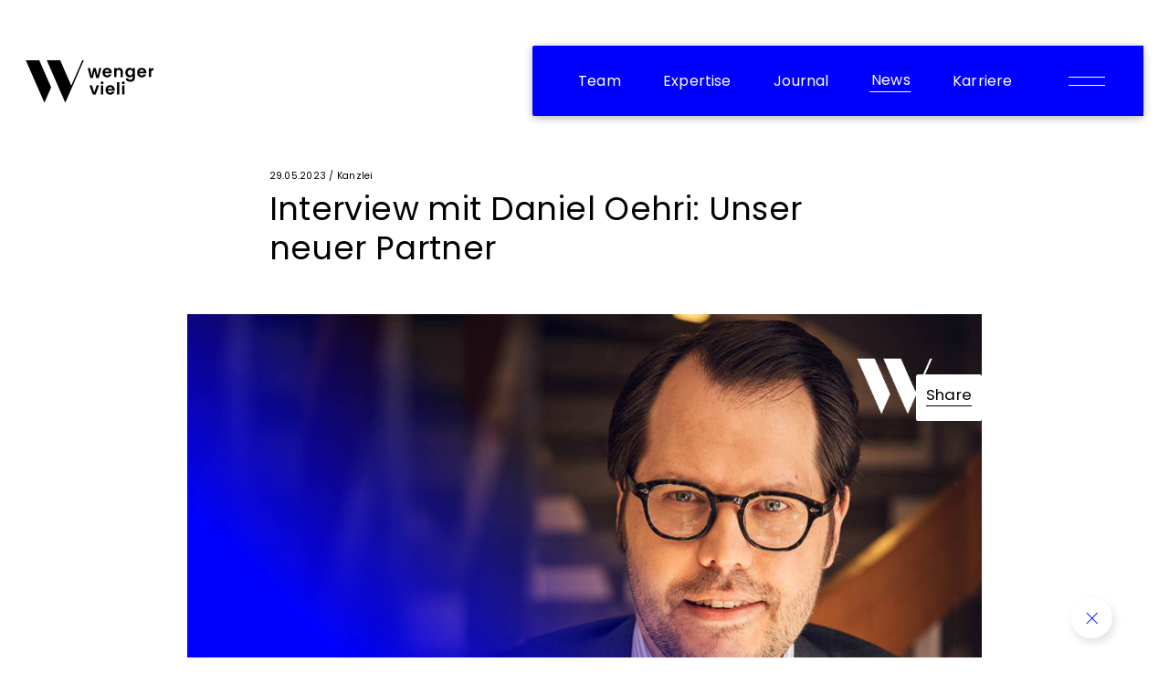

--- FILE ---
content_type: text/html; charset=utf-8
request_url: https://www.wengervieli.ch/de-ch/news/interview-mit-daniel-oehri-unser-neuer-partner
body_size: 11007
content:
<!DOCTYPE html>
<html  >
<head id="head"><title>
	Interview mit Daniel Oehri: Unser neuer Partner - Wenger Vieli
</title><meta name="description" content="Kanzlei für Wirtschafts- und Steuerrecht mit Büros in Zürich und Zug." /> 
<meta charset="UTF-8" /> 
<meta name="keywords" content="Interview mit Daniel Oehri: Unser neuer Partner,Anwalt, Rechtsanwalt, Anwälte, Rechtsanwälte, Wirtschaftsrecht, Zürich, Zug, Schweiz" /> 
<meta http-equiv="X-UA-Compatible" content="IE=edge">
<meta name="viewport" content="width=device-width, initial-scale=1.0">
<link rel="stylesheet" href="https://cdnjs.cloudflare.com/ajax/libs/flexslider/2.7.2/flexslider.min.css" integrity="sha512-c7jR/kCnu09ZrAKsWXsI/x9HCO9kkpHw4Ftqhofqs+I2hNxalK5RGwo/IAhW3iqCHIw55wBSSCFlm8JP0sw2Zw==" crossorigin="anonymous" referrerpolicy="no-referrer" />
<link rel="stylesheet" href="/WEVI/css/vendors/swiper.css" />
<!--<link rel="stylesheet" href="/WEVI/css/main.min.css?v=5">--> 
<link href="/WEVI/images/favicon.svg" type="image/svg+xml" rel="shortcut icon"/>
<link href="/WEVI/images/favicon.svg" type="image/svg+xml" rel="icon"/>
<meta property="og:url" content="https://www.wengervieli.ch/de-ch/news/interview-mit-daniel-oehri-unser-neuer-partner"/><meta property="og:type" content="article"/><meta property="og:title" content="Interview mit Daniel Oehri: Unser neuer Partner"/><meta property="og:description" content="Seit Jahresbeginn ist Daniel Oehri Partner bei Wenger Vieli. Wir haben uns mit ihm darüber unterhalten und ihn unter anderem gefragt, worauf er sich in dieser neuen Position zukünftig am meisten freut und was er an seiner Arbeit schätzt.In diesem Jahr bist du als neues Mitglied in der..."/><meta property="og:image" content="https://www.wengervieli.ch/getattachment/48afe985-5276-416e-8eb5-604fb5295984/Interview-mit-Daniel-Oehri-Unser-neuer-Partner.aspx"/><link rel="canonical" href="https://www.wengervieli.ch/de-ch/news/interview-mit-daniel-oehri-unser-neuer-partner"/>

   
      <link rel="stylesheet" href="/WEVI/css/main.min.css?v=40">
     



<style>
   :root {
     --team-hover: "Profil";
     --deals-case-hover: "lesen";
     --big-teaser-hover: "Team";
     --big-image-hover: "Expertise";
     --packages-hover: "Unsere \A Packages";     
     --package-hover: "Paket \A Details";
     --big-teaser-hoverc-csr: "Offene Stellen";
  }
</style></head>
<body class="LTR Chrome DECH ContentBody" >
    
    <form method="post" action="/de-ch/news/interview-mit-daniel-oehri-unser-neuer-partner" id="form">
<div class="aspNetHidden">
<input type="hidden" name="__CMSCsrfToken" id="__CMSCsrfToken" value="Ad+G/Kv9iip9oxUvr3asl7OGIOQ7S0AdMvrjUGeZCyj+U1ErNjMsOlp5OS4vxn6Vhpoyi5cvAXUQDncP3lAFw+Wj/9RuKN3JhVOCaWI5ZnY=" />
<input type="hidden" name="__EVENTTARGET" id="__EVENTTARGET" value="" />
<input type="hidden" name="__EVENTARGUMENT" id="__EVENTARGUMENT" value="" />

</div>

<script type="text/javascript">
//<![CDATA[
var theForm = document.forms['form'];
if (!theForm) {
    theForm = document.form;
}
function __doPostBack(eventTarget, eventArgument) {
    if (!theForm.onsubmit || (theForm.onsubmit() != false)) {
        theForm.__EVENTTARGET.value = eventTarget;
        theForm.__EVENTARGUMENT.value = eventArgument;
        theForm.submit();
    }
}
//]]>
</script>


<script src="/WebResource.axd?d=pynGkmcFUV13He1Qd6_TZNxuVWPLf1L7QSKlddefBmfh19FSo8a2Oi6VfD9e_6AJZLmsyTSmJ7OsE1Q4DxiehQ2&amp;t=638286137964787378" type="text/javascript"></script>

<input type="hidden" name="lng" id="lng" value="de-CH" />
<script src="/CMSPages/GetResource.ashx?scriptfile=%7e%2fCMSScripts%2fWebServiceCall.js" type="text/javascript"></script>
<script type="text/javascript">
	//<![CDATA[

function PM_Postback(param) { if (window.top.HideScreenLockWarningAndSync) { window.top.HideScreenLockWarningAndSync(1080); } if(window.CMSContentManager) { CMSContentManager.allowSubmit = true; }; __doPostBack('m$am',param); }
function PM_Callback(param, callback, ctx) { if (window.top.HideScreenLockWarningAndSync) { window.top.HideScreenLockWarningAndSync(1080); }if (window.CMSContentManager) { CMSContentManager.storeContentChangedStatus(); };WebForm_DoCallback('m$am',param,callback,ctx,null,true); }
//]]>
</script>
<script src="/ScriptResource.axd?d=NJmAwtEo3Ipnlaxl6CMhvrRiqSgp77beD3PegS86iGlc_77uYziqhsSK7XKgvsfTAGSbXJN9Zh0htDDzvwbIp4xQ1VZFAngxVPiKlf-nVislRWObwyeLzk9LSukli0SYf7d79G5lb8uJecY0nBcyxMqCO1hehzkDaqd6Cic3TwM1&amp;t=13798092" type="text/javascript"></script>
<script src="/ScriptResource.axd?d=dwY9oWetJoJoVpgL6Zq8ODLyjNZ_pgBYlYiB8nXfjwrF4MfVKe0_Nj21SDQvy8ReUvarGy_aMnebGPJJjRzHP07O9tz5wvc8DolMoRaukvDap_ArekfS4Prgdlx8itQQ2YS9WWdShGmFqG3S7uMXExOBPdrFUM1REIEecJu7ruU1&amp;t=13798092" type="text/javascript"></script>
<script type="text/javascript">
	//<![CDATA[

var CMS = CMS || {};
CMS.Application = {
  "language": "de",
  "imagesUrl": "/CMSPages/GetResource.ashx?image=%5bImages.zip%5d%2f",
  "isDebuggingEnabled": false,
  "applicationUrl": "/",
  "isDialog": false,
  "isRTL": "false"
};

//]]>
</script>
<div class="aspNetHidden">

	<input type="hidden" name="__VIEWSTATEGENERATOR" id="__VIEWSTATEGENERATOR" value="A5343185" />
	<input type="hidden" name="__SCROLLPOSITIONX" id="__SCROLLPOSITIONX" value="0" />
	<input type="hidden" name="__SCROLLPOSITIONY" id="__SCROLLPOSITIONY" value="0" />
	<input type="hidden" name="__VIEWSTATEENCRYPTED" id="__VIEWSTATEENCRYPTED" value="" />
</div>
    <script type="text/javascript">
//<![CDATA[
Sys.WebForms.PageRequestManager._initialize('manScript', 'form', ['tctxM',''], [], [], 90, '');
//]]>
</script>

    <div id="ctxM">

</div>
    <div id="bodyWrapper" class="bodyWrapper preload">
    <header>
        <div id="logoContainer">
            <a href="/de-ch/home">
                <img src="/WEVI/images/logo/logo_wv.svg" alt="Wenger Vieli" id="logo_wv">
                <img src="/WEVI/images/logo/logo_text.svg" alt="Wenger Vieli" id="logo_text">
            </a>
        </div>
        <div id="menu">
            <nav id="mainNav">
                <ul>
                    
<li><a class="" href="/de-ch/team">Team</a></li><li><a class="" href="/de-ch/expertise-de">Expertise</a></li><li><a class="" href="/de-ch/journal">Journal</a></li><li><a class="active" href="/de-ch/news">News</a></li><li><a class="" href="/de-ch/karriere">Karriere</a></li>

                </ul>
                <div id="burger"></div>
            </nav>
            <div id="burgerMenuContainer">
                <div class="contentWrapper">
                    <div id="burgerMenu">
                        <nav id="mobileNav">
                            <div class="lang">
                                <ul>
                                    <li>
  <span class="search" data-url="/de-ch/etc/suchen">
      <input id="navSearch" name="Suchbegriff" class="large" placeholder="Suchbegriff">
  </span>
</li><li><a href="/de-ch/news/interview-mit-daniel-oehri-unser-neuer-partner" class="active">DE</a></li><li><a href="/en-us/news/interview-with-daniel-oehri-our-new-partner" class="">EN</a></li>
							
                                </ul>
                            </div>
                            <div class="main">
                                <ul>
                                    
<li><a class="" href="/de-ch/team">Team</a></li><li><a class="" href="/de-ch/expertise-de">Expertise</a></li><li><a class="" href="/de-ch/journal">Journal</a></li><li><a class="active" href="/de-ch/news">News</a></li><li><a class="" href="/de-ch/karriere">Karriere</a></li>

                                </ul>
                            </div>
                            <div class="secondary">
                                <ul>
                                    
<li><a class="" href="/de-ch/weiteres/uber-uns">Über uns</a></li><li><a class="" href="/de-ch/weiteres/rankings">Rankings</a></li><li><a class="" href="/de-ch/weiteres/alumni">Alumni</a></li><li><a class="" href="/de-ch/weiteres/start-up-desk">Start-up Desk</a></li><li><a class="" href="/de-ch/weiteres/sports-desk">Sports Desk</a></li><li><a class="" href="/de-ch/weiteres/kontakt">Kontakt</a></li>

                                </ul>
                            </div>
                        </nav>
                    </div>
                </div>
            </div>
        </div>
    </header>
    

  <main class="newsDetail">
      <section class="newsContent">
          <div class="contentWrapper">
              <span class="dateType">29.05.2023 / Kanzlei</span>
<h1>Interview mit Daniel Oehri: Unser neuer Partner</h1>
<img src='/getattachment/48afe985-5276-416e-8eb5-604fb5295984/Interview-mit-Daniel-Oehri-Unser-neuer-Partner.aspx' alt='Interview mit Daniel Oehri: Unser neuer Partner' class='headerImage'>
<p class="lead">Seit Jahresbeginn ist Daniel Oehri Partner bei Wenger Vieli. Wir haben uns mit ihm darüber unterhalten und ihn unter anderem gefragt, worauf er sich in dieser neuen Position zukünftig am meisten freut und was er an seiner Arbeit schätzt.</p>

<p class='text'><strong>In diesem Jahr bist du als neues Mitglied in der Partnerschaft gestartet. Worauf freust du dich am meisten in der neuen Rolle?</strong><br />
Darauf, die Geschicke von Wenger Vieli in den kommenden Jahren aktiv mitgestalten und mitbestimmen zu dürfen. Als Partner einer Anwaltskanzlei mit einer langjährigen Tradition, wie derjenigen von Wenger Vieli, hat man nicht nur eine Verpflichtung und Verantwortung gegenüber den vergangenen Generationen, die den Grundstein für den heutigen Erfolg der Kanzlei gelegt haben, sondern auch gegenüber den zukünftigen Generationen von Partnerinnen und Partnern, an die man eine prosperierende und starke Kanzlei und Partnerschaft weitergeben möchte.</p>

<p class='text'><strong>Was liebst du an deiner Arbeit?</strong><br />
Ich habe mich entschieden Anwalt zu werden, da mich das Lösen von komplexen Problemen und Fragestellungen reizt und begeistert. Analytische Fähigkeiten sind in allen Lebensbereichen erforderlich, und Anwältinnen und Anwälte sind Expertinnen und Experten darin. Unser Studium sowie unser Beruf bildet uns dazu aus und motiviert uns, kreative und neue Lösungen für verschiedenste Problem- und Fragestellungen zu finden, sei dies bei Rechtsstreitigkeiten, bei der Vertragsgestaltung oder in unserem eigenen Leben. Dies ist einer der spannendsten und auch einer der besten Aspekte unseres Berufs.</p>

<p class='text'>Als Anwältin oder Anwalt ist man zudem in der einzigartigen Situation, mit und für eine Vielzahl von Unternehmen aus verschiedenen Branchen zu arbeiten und somit in diverse Geschäftsfelder und Geschäftsmodelle hineinsehen zu dürfen. Dabei hat man die Möglichkeit, mit unterschiedlichen Entscheidungsträgern eng zusammen zu arbeiten, was die Arbeit sehr abwechslungsreich macht. Darüber hinaus ist dies sehr bereichernd für die eigene fachliche und persönliche Entwicklung.</p>

<p class='text'>&nbsp;</p>

<p class='text'><div class='quote'><p>Analytische Fähigkeiten sind in allen Lebensbereichen erforderlich, und Anwältinnen und Anwälte sind Expertinnen und Experten darin.</p><span class='author'>Daniel Oehri, Partner</span></div></p>

<p class='text'><strong>Wie wird sich der Anwaltsberuf deiner Meinung nach in Zukunft (in deinem Tätigkeitsfeld) verändern?</strong>Wie in vielen anderen Branchen bemerken wir heute auch bei der Rechtsberatung einen steigenden Automatisierungs- und Standardisierungsdruck. Diese Entwicklung wird sich in Zukunft noch verstärken und auf weitere Bereiche der Rechtsberatung ausweiten. Die Rechtsberatung durch Anwältinnen und Anwälte wird sich somit in Zukunft mehr und mehr auf komplexe Themen und sensible Geschäfte beschränken, die nach individuellen, kreativen und innovativen Lösungsansätzen sowie einem &quot;Trusted Advisor&quot; verlangen. Hier wird immer ein Bedürfnis nach persönlicher Beratung bestehen.</p>

<p class='text'><strong>Was war der beste berufliche Ratschlag, den du jemals bekommen hast?</strong><br />
Sei bei deiner Beratung vor allem anderen stets zuverlässig, prägnant und einfach verständlich.</p>

<p class='text'><strong>Wo findest du den Ausgleich zu deinem Beruf?</strong><br />
Bei meiner Familie. Mein Sohn ist knapp zweieinhalb Jahre alt und überrascht meine Frau und mich jeden Tag wieder aufs Neue und hält uns auch ohne Fitness-Abo in Form.</p>

          </div>
      </section>
      <div class="share">
    <div class="contentWrapper">
        <div class="shareContainer">
            <span>Share</span>
            <div class="socialChannels">
                <ul>
                    <li><a href="mailto:?subject=Teilen&body=https://www.wengervieli.ch/de-ch/news/interview-mit-daniel-oehri-unser-neuer-partner"><img src="/WEVI/images/email.svg" target="_blank" alt=""></a></li>
                    <!--<li><a target="_blank" href="https://twitter.com/intent/tweet?text=https://www.wengervieli.ch/de-ch/news/interview-mit-daniel-oehri-unser-neuer-partner"><img src="/WEVI/images/Twitter.svg" target="_blank" alt=""></a></li>-->
                    <li><a target="_blank" href="https://www.linkedin.com/sharing/share-offsite/?url=https://www.wengervieli.ch/de-ch/news/interview-mit-daniel-oehri-unser-neuer-partner"><img src="/WEVI/images/LinkedIn.svg" target="_blank" alt=""></a></li>
                </ul>
            </div>
        </div>
    </div>
    
</div> 
      <div class="close">
          <div></div>
      </div>
  </main>
	
    <footer>
        <div class="contentWrapper">
            <div class="socialMedia">
                <ul>
                    <li>
                        <a href="//www.linkedin.com/company/wenger-&-vieli-ag" target="_blank">
                            <svg width="24px" height="26px" viewBox="0 0 24 26" version="1.1" xmlns="http://www.w3.org/2000/svg" xmlns:xlink="http://www.w3.org/1999/xlink">
                                <title>Group 5</title>
                                <defs>
                                    <polygon id="path-1" points="0 24.1556978 24 24.1556978 24 0.155697823 0 0.155697823"></polygon>
                                </defs>
                                <g id="Symbols" stroke="none" stroke-width="1" fill="none" fill-rule="evenodd" opacity="0.917469113">
                                    <g id="Footer_black" transform="translate(-256.000000, -284.000000)">
                                        <g id="Group-5" transform="translate(256.000000, 284.844302)">
                                            <path d="M14.03,10.2006978 L14.03,10.1106978 C14.01,10.1426978 13.988,10.1726978 13.97,10.2006978 L14.03,10.2006978 Z" id="Fill-1" fill="#1A1919"></path>
                                            <mask id="mask-2" fill="white">
                                                <use xlink:href="#path-1"></use>
                                            </mask>
                                            <g id="Clip-4"></g>
                                            <path d="M4.572,19.6091978 L8.0025,19.6091978 L8.0025,9.28319782 L4.572,9.28319782 L4.572,19.6091978 Z M6.111,4.72919782 C7.14975,4.72919782 7.79025,5.47919782 7.8105,6.46319782 C7.8105,7.42544782 7.14975,8.19794782 6.0915,8.19794782 L6.072,8.19794782 C5.05125,8.19794782 4.39275,7.42544782 4.39275,6.46319782 C4.39275,5.47919782 5.0715,4.72919782 6.111,4.72919782 L6.111,4.72919782 Z M20.56275,19.6091978 L17.181,19.6091978 L17.181,14.2151978 C17.181,12.8614478 16.797,11.9359478 15.57375,11.9359478 C14.6385,11.9359478 14.07975,12.5599478 13.83675,13.1621978 C13.7475,13.3774478 13.72575,13.6774478 13.72575,13.9796978 L13.72575,19.6091978 L10.2345,19.6091978 C10.2345,19.6091978 10.27875,10.1899478 10.2345,9.24344782 L13.72575,9.24344782 L13.72575,10.6714478 C14.1735,9.98594782 14.97675,9.00644782 16.7745,9.00644782 C18.99975,9.00644782 20.56275,10.7344478 20.56275,13.8296978 L20.56275,19.6091978 Z M22.5,0.155697823 L21.714,0.155697823 L2.286,0.155697823 L1.5,0.155697823 C0.672,0.155697823 0,0.826947823 0,1.65569782 L0,2.44094782 L0,21.8704478 L0,22.6556978 C0,23.4844478 0.672,24.1556978 1.5,24.1556978 L2.286,24.1556978 L21.714,24.1556978 L22.5,24.1556978 C23.328,24.1556978 24,23.4844478 24,22.6556978 L24,21.8704478 L24,2.44094782 L24,1.65569782 C24,0.826947823 23.328,0.155697823 22.5,0.155697823 L22.5,0.155697823 Z" id="Fill-3" fill="#FFFFFF" mask="url(#mask-2)"></path>
                                        </g>
                                    </g>
                                </g>
                            </svg>
                        </a>
                    </li>                  
                    <!--<li>
                        <a href="//twitter.com/wengervieli" target="_blank">
                            <svg width="24px" height="19px" viewBox="0 0 24 19" version="1.1" xmlns="http://www.w3.org/2000/svg" xmlns:xlink="http://www.w3.org/1999/xlink">
                                <title>Group 3</title>
                                <defs>
                                    <polygon id="path-1" points="0 0.155697823 24 0.155697823 24 17.1556978 0 17.1556978"></polygon>
                                </defs>
                                <g id="Symbols" stroke="none" stroke-width="1" fill="none" fill-rule="evenodd" opacity="0.917469113">
                                    <g id="Footer_black" transform="translate(-256.000000, -329.000000)">
                                        <g id="Group-3" transform="translate(256.000000, 329.844302)">
                                            <mask id="mask-2" fill="white">
                                                <use xlink:href="#path-1"></use>
                                            </mask>
                                            <g id="Clip-2"></g>
                                            <path d="M24,2.16777196 C23.1165,2.5096546 22.16775,2.73975535 21.17175,2.8443466 C22.188,2.31354601 22.96875,1.47093277 23.33625,0.469471568 C22.386,0.961050434 21.33075,1.31731437 20.21025,1.51146188 C19.31175,0.676692978 18.03225,0.155697823 16.61625,0.155697823 C13.89675,0.155697823 11.6925,2.07690831 11.6925,4.44786117 C11.6925,4.78255316 11.73525,5.1120156 11.82,5.42578934 C7.728,5.24602313 4.0995,3.53791731 1.671,0.942093271 C1.24725,1.57552402 1.00425,2.31223862 1.00425,3.09863407 C1.00425,4.58840566 1.8735,5.90102582 3.195,6.67107889 C2.388,6.64885325 1.62825,6.45535944 0.9645,6.13308766 C0.96375,6.15139112 0.96375,6.1690409 0.96375,6.18799806 C0.96375,8.26805651 2.66175,10.0016564 4.914,10.3964884 C4.50075,10.4945427 4.06575,10.5455309 3.6165,10.5455309 C3.29925,10.5455309 2.99025,10.5200368 2.69025,10.4690486 C3.3165,12.1751933 5.13525,13.415907 7.29,13.4492455 C5.60475,14.6010566 3.4815,15.2874367 1.1745,15.2874367 C0.777,15.2874367 0.3855,15.2671721 0,15.226643 C2.17875,16.4444773 4.767,17.1556978 7.54725,17.1556978 C16.605,17.1556978 21.5565,10.61613 21.5565,4.9446696 C21.5565,4.75967383 21.552,4.57337067 21.54375,4.38902859 C22.506,3.78436044 23.33925,3.02803498 24,2.16777196" id="Fill-1" fill="#FFFFFF" mask="url(#mask-2)"></path>
                                        </g>
                                    </g>
                                </g>
                            </svg>
                        </a>
                    </li>-->
                </ul>
            </div>
            <div class="contact">
                <ul>
                    <li>Kontakt</li>
                    <li><a href="tel:+41589585858">Tel. +41 58 958 58 58</a></li>
                    <li><span class='secureemail' title='znvy%jratreivryv.pu|E-Mail'>mail<span style="display:none"> [SECURE E-MAIL - REWRITE MANUALLY]</span> *at* wengervieli.ch</span></li>
                </ul>
            </div>
            <div class="location1">
                <a href="https://goo.gl/maps/wv2i7PXBMTPpKL8b9" target="_blank">
                    <ul>
                    <li>Zürich</li>
<li>Dufourstrasse 56</li>
<li>Postfach</li>
<li>8034 Zürich</li>
                    </ul>
                </a>
            </div>
            <div class="location2">
                <a href="https://goo.gl/maps/JyYeJ3jjV4K97RBF8" target="_blank">
                    <ul>
                    <li>Zug</li>
<li>Metallstrasse 9</li>
<li>Postfach</li>
<li>6302 Zug</li>
                    </ul>
                </a>
            </div>
            <div class="tools">
                <ul>
                    <li>Tools</li>
                    <li><a href="https://www.digitallawyer.ch/de-ch/etc/login-de">Digital Lawyer</a></li>
                    <li><a href="/de-ch/etc/pdf-generator">Broschüren-Generator</a></li>
                </ul>
            </div>
            <div class="copyright">&copy; 2026 Wenger Vieli AG - <a href="/de-ch/etc/nutzungsbedingungen">Nutzungsbedingungen</a> und <a href="/de-ch/etc/datenschutzerklarung">Datenschutzerklärung</a></div>
        </div>
    </footer>
</div>

<script src="https://cdnjs.cloudflare.com/ajax/libs/ScrollMagic/2.0.8/ScrollMagic.js" integrity="sha512-UgS0SVyy/0fZ0i48Rr7gKpnP+Jio3oC7M4XaKP3BJUB/guN6Zr4BjU0Hsle0ey2HJvPLHE5YQCXTDrx27Lhe7A==" crossorigin="anonymous"></script>
<script src="https://cdnjs.cloudflare.com/ajax/libs/ScrollMagic/2.0.8/plugins/debug.addIndicators.js" integrity="sha512-mq6TSOBEH8eoYFBvyDQOQf63xgTeAk7ps+MHGLWZ6Byz0BqQzrP+3GIgYL+KvLaWgpL8XgDVbIRYQeLa3Vqu6A==" crossorigin="anonymous"></script>
<script src="https://cdnjs.cloudflare.com/ajax/libs/gsap/3.5.1/gsap.min.js" integrity="sha512-IQLehpLoVS4fNzl7IfH8Iowfm5+RiMGtHykgZJl9AWMgqx0AmJ6cRWcB+GaGVtIsnC4voMfm8f2vwtY+6oPjpQ==" crossorigin="anonymous"></script>
<script src="https://cdnjs.cloudflare.com/ajax/libs/ScrollMagic/2.0.8/plugins/animation.gsap.js" integrity="sha512-judXDFLnOTJsUwd55lhbrX3uSoSQSOZR6vNrsll+4ViUFv+XOIr/xaIK96soMj6s5jVszd7I97a0H+WhgFwTEg==" crossorigin="anonymous"></script>
<script src="https://cdnjs.cloudflare.com/ajax/libs/jquery/3.6.0/jquery.min.js" integrity="sha512-894YE6QWD5I59HgZOGReFYm4dnWc1Qt5NtvYSaNcOP+u1T9qYdvdihz0PPSiiqn/+/3e7Jo4EaG7TubfWGUrMQ==" crossorigin="anonymous" referrerpolicy="no-referrer"></script>
<script src="https://cdnjs.cloudflare.com/ajax/libs/flexslider/2.7.2/jquery.flexslider-min.js" integrity="sha512-BmoWLYENsSaAfQfHszJM7cLiy9Ml4I0n1YtBQKfx8PaYpZ3SoTXfj3YiDNn0GAdveOCNbK8WqQQYaSb0CMjTHQ==" crossorigin="anonymous" referrerpolicy="no-referrer"></script>
<script src="https://cdnjs.cloudflare.com/ajax/libs/lottie-web/5.7.12/lottie.min.js" integrity="sha512-Dr2QERtNqLw0I06FR7G73CjiWvR4roRMDNTbOGp+qeGhVjEl0xs4AKZzqVFREqdOL3t8ei7H9y9XUcpYVkwEIQ==" crossorigin="anonymous" referrerpolicy="no-referrer"></script>
<script src="https://cdnjs.cloudflare.com/ajax/libs/Swiper/7.0.0-alpha.29/swiper-bundle.min.js" integrity="sha512-ud2ZCAlKPfy6j/KKOoVcW2EyvbaPSkMxC++3P9R3HxoGIYAB3ZOG4FbQIN/8CSnqw/iCCoJg3ikPgogVjEUneQ==" crossorigin="anonymous" referrerpolicy="no-referrer"></script>
<!--Serverseitige Scripts-->



<script>
    
      var currentDomain = window.location.hostname;
      var currentPath = window.location.pathname;      
      
      if (currentPath.indexOf("extranet") > -1)
      {          
          newDomain = "https://www.digitallawyer.ch" + "/de-ch/extranet";
          window.location.replace(newDomain);
      }      
      else
      {                 
          if(currentDomain != "www.wengervieli.ch")
          {                                     
              if(currentPath == "/")
              {
                  newDomain = "https://www.digitallawyer.ch" + "/de-ch/etc/login-de";                  
                  window.location.replace(newDomain);              
                  return true;
              }              
              if (currentPath != "/de-ch/etc/login-de" && currentPath != "/en-us/etc/login"&& currentPath != "/etc/login")
              {   
                  newDomain = "https://www.wengervieli.ch" + currentPath;
                  window.location.replace(newDomain);
                  return true;
              }                             
          }          
      }            
    
</script>

    
        <script src="/WEVI/js/main.min.js?v=10"></script>
    

<script src="/WEVI/js/intro.js"></script>
<script src="/WEVI/js/secureemail.js"></script>
    
    

<script type="text/javascript">
	//<![CDATA[
WebServiceCall('/cmsapi/webanalytics', 'LogHit', '{"NodeAliasPath":"/News/Interview-mit-Daniel-Oehri-Unser-neuer-Partner","DocumentCultureCode":"de-CH","UrlReferrer":""}')
//]]>
</script>
<script type="text/javascript">
//<![CDATA[

var callBackFrameUrl='/WebResource.axd?d=beToSAE3vdsL1QUQUxjWdV3UeOXB1Y5cpTG2-yrCN1i-lJTfAdcXnICIbVPPM5ERTOa--zztPpE3WvihnD-HmA2&t=638286137964787378';
WebForm_InitCallback();
theForm.oldSubmit = theForm.submit;
theForm.submit = WebForm_SaveScrollPositionSubmit;

theForm.oldOnSubmit = theForm.onsubmit;
theForm.onsubmit = WebForm_SaveScrollPositionOnSubmit;
//]]>
</script>
  <input type="hidden" name="__VIEWSTATE" id="__VIEWSTATE" value="d0ngdmWvdcHORCb+SfkWTzACkA/3W6AzX0w4GYU5BggLizw4UbnS5t4quElLLvO8sg2o6IWWlc5XURc4xtQNo1sU//ZTJ8UdbF3/Tuq5+4to/Q0crkWtslopAHOv4KyGcYfT2c7+HMOXMTFSoC7OiF3Ni7i9vPiGAn4lci4Fb43VIk24uhSJoJQShKJqzYH511/FETN67gCJIgV3k8Sh2GZHqm5G8Hq/[base64]/OxqydN9/juVpfDQc51xnZOXT3PdeCFUjxOnTfHHG9ohg==" />
  <script type="text/javascript">
      //<![CDATA[
      if (window.WebForm_InitCallback) {
        __theFormPostData = '';
        __theFormPostCollection = new Array();
        window.WebForm_InitCallback();
      }
      //]]>
    </script>
  </form>
</body>
</html>


--- FILE ---
content_type: image/svg+xml
request_url: https://www.wengervieli.ch/WEVI/images/svg/pdf-gen/delete.svg
body_size: 807
content:
<?xml version="1.0" encoding="utf-8"?>
<!-- Generator: Adobe Illustrator 24.3.0, SVG Export Plug-In . SVG Version: 6.00 Build 0)  -->
<svg version="1.1" id="Ebene_1" xmlns="http://www.w3.org/2000/svg" xmlns:xlink="http://www.w3.org/1999/xlink" x="0px" y="0px"
	 viewBox="0 0 10 10" style="enable-background:new 0 0 10 10;" xml:space="preserve">
<style type="text/css">
	.st0{enable-background:new    ;}
	.st1{fill:#0000FF;}
</style>
<g id="PDF-Generator">
	<g id="Brosch-Generator-_x2013_-Step-2" transform="translate(-605.000000, -873.000000)">
		<g id="Group-4" transform="translate(451.000000, 857.000000)">
			<g class="st0">
				<path class="st1" d="M163.4,17.1l-3.5,3.5l3.5,3.5l-1,1l-3.5-3.5l-3.5,3.5l-0.9-0.9l3.5-3.5l-3.5-3.5l1-1l3.5,3.5l3.5-3.5
					L163.4,17.1z"/>
			</g>
		</g>
	</g>
</g>
</svg>


--- FILE ---
content_type: image/svg+xml
request_url: https://www.wengervieli.ch/WEVI/images/svg/quotes_black.svg
body_size: 618
content:
<?xml version="1.0" encoding="UTF-8"?>
<svg width="39px" height="28px" viewBox="0 0 39 28" version="1.1" xmlns="http://www.w3.org/2000/svg" xmlns:xlink="http://www.w3.org/1999/xlink">
    <title>Fill 1</title>
    <g id="Desktop" stroke="none" stroke-width="1" fill="none" fill-rule="evenodd">
        <g id="01.2-Design-–-News-Detail" transform="translate(-436.000000, -4125.000000)" fill="#000000">
            <path d="M462.881,4125 L455.68,4152.24 L463.48,4152.24 L474.999,4125 L462.881,4125 Z M443.08,4125 L436,4152.24 L443.8,4152.24 L455.32,4125 L443.08,4125 Z" id="Fill-1"></path>
        </g>
    </g>
</svg>

--- FILE ---
content_type: image/svg+xml
request_url: https://www.wengervieli.ch/WEVI/images/logo/logo_wv.svg
body_size: 757
content:
<?xml version="1.0" encoding="UTF-8"?>
<svg width="64px" height="47px" viewBox="0 0 64 47" version="1.1" xmlns="http://www.w3.org/2000/svg" xmlns:xlink="http://www.w3.org/1999/xlink">
    <title>Group 6</title>
    <g id="Webdesign" stroke="none" stroke-width="1" fill="none" fill-rule="evenodd">
        <g id="01.2-Design-–-Team-V2-Detail-1" transform="translate(-71.000000, -63.000000)" fill="#000000">
            <g id="Group-6" transform="translate(71.000000, 63.000000)">
                <polygon id="Fill-1" points="62.3321833 0 50.0255764 28.2244279 37.7155814 0 23 0 43.5025411 47 64 0"></polygon>
                <polygon id="Fill-2" points="0 0 20.6042877 47 28 30.1328593 14.7871674 0"></polygon>
            </g>
        </g>
    </g>
</svg>

--- FILE ---
content_type: application/javascript
request_url: https://www.wengervieli.ch/WEVI/js/main.min.js?v=10
body_size: 7463
content:
var activeIframe,isMobile=/Android|webOS|iPhone|iPad|iPod|BlackBerry|IEMobile|Opera Mini/i.test(navigator.userAgent),isIPadPro=/Macintosh/.test(navigator.userAgent)&&"ontouchend"in document,checkboxoverlay=$('<div id="checkboxoverlay"></div>');/*!
 * Tabs.js v.1.0.0
 * Copyright John SardaÃƒÂ±as
 * Released under the MIT license
 * Date: 04-11-2020
 */ function tabs(e){var t=$(e).find("> ul li");if(t.length<=0){$(e).parent().remove();return}var i=$(e.find("> div > div:first-child"));$(i).children().length<=0&&($(i).remove(),$(t).first().remove());let n=document.querySelector(".tabs"),a=n.children[0],l=n.children[1];var r=window.location.hash.substr(1);if(r){var o,s,c=$(".tabs ul");for(let d=0;d<a.children.length;d++){let h=a.children[d];h.id===r&&((o=h).firstElementChild.classList.add("active"),$(c).animate({scrollLeft:$(o).position().left-"60"},500))}for(let f=0;f<l.children.length;f++){let u=l.children[f];u.classList[0]===r&&(s=u).classList.add("active")}}else a.children[0].firstElementChild.classList.add("active"),l.children[0].classList.add("active");for(let p=0;p<a.children.length;p++)a.children[p].firstElementChild.dataset.tab=p,l.children[p].dataset.tab=p,a.children[p].addEventListener("click",e=>{e.preventDefault(),history.replaceState(null,null,document.location.pathname+"#"+e.target.id);for(let t=0;t<l.children.length;t++)l.children[t].dataset.tab==a.children[p].firstElementChild.dataset.tab?l.children[t].classList.add("active"):l.children[t].classList.remove("active"),a.children[t].firstElementChild.dataset.tab==a.children[p].firstElementChild.dataset.tab?a.children[t].firstElementChild.classList.add("active"):a.children[t].firstElementChild.classList.remove("active")})}function copyTextToClipboard(e){var t=$(e).attr("data-url"),i=document.createElement("textarea");i.style.position="fixed",i.style.top=0,i.style.left=0,i.style.width="2em",i.style.height="2em",i.style.padding=0,i.style.border="none",i.style.outline="none",i.style.boxShadow="none",i.style.background="transparent",i.value=t,document.body.appendChild(i),i.focus(),i.select();try{document.execCommand("copy")}catch(n){console.log("Unable to copy to clipboard")}document.body.removeChild(i)}function initSwiper(){var e=$(".mySwiper"),t=$(".sportSwiper");let i="5%";if(t.length>0&&(i="9.5%",isMobile&&(i="3%")),e.length>0){var n,a=$(e).find("img");if($(e).find(".stretchy-wrapper").length>0)for(let l=0;l<a.length;l++){let r=a[l];r.naturalWidth>r.naturalHeight?$(r).parent().parent().parent().addClass("landscape"):$(r).parent().parent().parent().addClass("portrait"),l==a.length-1&&new Swiper(".mySwiper",{slidesPerView:"auto",autoHeight:!1,spaceBetween:i,navigation:{nextEl:".swiper-button-next",prevEl:".swiper-button-prev"}})}else new Swiper(".mySwiper",{slidesPerView:"auto",autoHeight:!1,spaceBetween:i,pagination:{el:".swiper-pagination",type:"fraction"},navigation:{nextEl:".swiper-button-next",prevEl:".swiper-button-prev"}})}}function initCheckboxlist(e){var e=$("#filterWrapper");if(e.length>0){$("body").append(checkboxoverlay);var t=$(e).find(".filterbox span"),i="open";$(checkboxoverlay).click(function(){$(t).parent().removeClass(i),$(checkboxoverlay).removeClass("show")}),$(t).click(function(){$(this).parent().hasClass(i)?($(this).parent().removeClass(i),$(checkboxoverlay).removeClass("show")):($(this).parent().siblings().removeClass(i),$(this).parent().addClass(i),$(checkboxoverlay).addClass("show"))});var n=$(e).find(".checkboxlist");$(n).click(function(e){!($(e.target).is("label")||$(e.target).is("input")||$(e.target).is("select"))&&($(this).parent().removeClass(i),$(checkboxoverlay).removeClass("show"))})}}function initTeam(){var e=$(".team");if($(e).length>0){var t=$(e).find(".random");let i=document.querySelector(".team .random");for(var n=$(e).find(".all .person"),a=[],l=[];a.length<7;){var r=Math.floor(Math.random()*n.length);!(a.indexOf(r)>-1)&&a.push(r)}for(let o=0;o<a.length;o++){let s=a[o];l.push($(n[s]).clone())}$(t).prepend(l);let c=i.querySelectorAll(".card");gsap.fromTo(c,{y:100,opacity:0},{y:0,opacity:1,stagger:.15,duration:.6,delay:.5});var d=$(e).find(".random .card button");$(d).click(function(){showAllTeam(e,!0),history.replaceState(null,null,document.location.pathname+"?all=true")})}}function initNews(){var e=$(".news");if($(e).length>0){let t=document.querySelector(".news"),i=t.querySelectorAll(".card");gsap.fromTo(i,{y:100,opacity:0},{y:0,opacity:1,stagger:.1,duration:1,delay:.3})}}function initJournal(){var e=$(".journal");if($(e).length>0){let t=document.querySelector(".journal"),i=t.querySelectorAll(".col-2, .innerWrapper > h3, .publication, button");gsap.fromTo(i,{y:100,opacity:0},{y:0,opacity:1,stagger:.1,duration:1,delay:.3})}}function showAllTeam(e,t){var i=$(e).find(".random"),n=$(e).find(".all");i.remove(),$(n).scrollTop(0),n.addClass("show");let a=document.querySelector(".team"),l=a.querySelectorAll(".all .card");t&&gsap.fromTo(l,{y:100,opacity:0},{y:0,opacity:1,stagger:.05,duration:.25})}function initNavSearch(){var e=$("#navSearch"),t=$("#mobileNav");e.length>0&&t.length>0&&(initClearButton(e),$(e).focus(function(){$(t).addClass("search-active")}),$(e).blur(function(){setTimeout(function(){$(e).is(":focus")||$(t).removeClass("search-active")},100)}),$(e).keypress(function(t){if(13==t.which){t.preventDefault();var i=$(e).parent().attr("data-url");if(i.length>0){var n=i+"?searchtext="+$(this).val();window.location.href=n}}}))}function initNav(){var e=$("#menu"),t=$("#logoContainer"),i=$("#burger"),n=$("#burgerMenuContainer");$(document).scroll(function(){50>=$(window).scrollTop()?($(e).removeClass("hidden"),$(t).removeClass("hidden")):($(e).addClass("hidden"),$(t).addClass("hidden"))}),$(i).click(function(){$(this).toggleClass("active"),$(n).toggleClass("active"),$(e).toggleClass("noShadow")})}function initBigTeaserAnimation(e){$(".bigTeaser").length>0&&$(function(){var t=$(".bigTeaser .images");$(t).click(function(t){var i=$("html");$(i).addClass("noscroll"),$(this).toggleClass("fill");var n=$(this).attr("data-url"),a=$("body"),l=$("header");gsap.to(l,{opacity:0,duration:.4}),gsap.fromTo(a,{backgroundColor:"rgba(0, 0, 255, 0)"},{backgroundColor:"rgba(0, 0, 255, 1)",duration:.1,delay:.2}),setTimeout(function(){$(a).addClass("transition"),setTimeout(function(){$(e).load(n+" #bodyWrapper",function(){$(".bodyWrapper").removeClass("preload"),window.scrollTo(0,0),setTimeout(function(){gsap.fromTo(a,{backgroundColor:"rgba(0, 0, 255, 1)"},{backgroundColor:"rgba(0, 0, 255, 0)",duration:.4,onComplete:function(){history.pushState("","",n),$(a).removeClass("transition"),$(i).removeClass("noscroll"),initPage()}})},100)})},200)},500)})})}function initSearchPage(){if($(".searchResults").length>0){let e=window.location.search,t=new URLSearchParams(e),i=t.get("searchtext");var n=$(".form-control");$(n).val(i),initClearButton(n);var a=$(".enresults"),l="?searchtext=",r="&searchmode=anyword";$(a).attr("href",$(a).attr("href").split("?")[0]+l+i+r),$(n).on("change keyup copy paste cut input",function(){var e=$(n).val(),t=$(a).attr("href").split("?")[0]+l+e+r;$(a).attr("href",t)})}}function initBackButtons(){var e=$("main.jubilaeum").length>0,t=$(":not(.jubilaeum) .close");t.length>0&&$(t).click(function(){e||history.back()})}function initDlLogin(){var e=$(".digital-lawyer");if(e.length>0){var t=$(e).find("#login .loginSelect"),i=$(t).find(".button"),n="request",a=window.location.hash.substr(1),l=!1;a==n&&(l=!0),$(i[+l]).addClass("active");var r="#"+$(i[+!l]).attr("data-target");$(r).hide(),$(i).click(function(){var e="#"+$(this).attr("data-target");e.length>0&&($(this).siblings().removeClass("active"),$(this).addClass("active"),$(t).siblings().hide(),$(e).show())}),$(i[0]).click(function(){history.replaceState(null,null,document.location.pathname+"#login")}),$(i[1]).click(function(){history.replaceState(null,null,document.location.pathname+"#"+n)})}}function initHomeNews(){if(isMobile){var e=$(".home .news .contentWrapper .innerWrapper");if(e.length>0){var t=e.find(".card a");t.length>0&&($(t[0]).parent().addClass("inView"),$(e).scroll(function(){$(e).scrollLeft()>0&&$(e).scrollLeft()<$(e).get(0).scrollWidth-$(e).innerWidth()?$(e).hasClass("scrollBoth")||($(e).attr("class","innerWrapper"),$(e).addClass("scrollBoth")):$(e).scrollLeft()<=$(e).innerWidth()-$(e).width()?$(e).attr("class","innerWrapper"):$(e).scrollLeft()>=$(e).get(0).scrollWidth-$(e).innerWidth()&&($(e).attr("class","innerWrapper"),$(e).addClass("scrollLeft")),$(t).each(function(){$(this).isFullyVisible()?$(this).parent().addClass("inView"):$(this).parent().removeClass("inView")})}))}}}function initAnchorToAccordion(){var e=$("main"),t=$(e).find("a[href^='#']");if($(t).click(function(){var e=$(this).attr("href"),t=e.substring(e.indexOf("#"));if(t.length>0){var i=$(t);i.length>0&&i.hasClass("panel")&&!i.hasClass("active")&&($(i).siblings().removeClass("active"),$(i).addClass("active"))}}),$(e).find(".accordionBig").length>0){var i=$(window.location.hash);$(i).hasClass("panel")&&$(i).addClass("active");var n=$(".accordionBig .panel");$(n).click(function(){history.replaceState(null,null,document.location.pathname+"#"+$(this).attr("id"))})}}function initBigTeaser(e,t){var i=$(".flexslider-v");i.length>0&&((t<1||null==t||"string"==typeof t)&&(t=null),$.ajax({url:"/weviapi/infiniteload/loadrandomteamimages",type:"POST",dataType:"json",data:{pageNumber:t},success:function(t,n,a){var l=500,r=$(i).find(".slides");$(r).append(t.HTML),e&&(l=1200),$(i).flexslider({animation:"fade",direction:"vertical",randomize:!0,slideshowSpeed:l,animationSpeed:1200,pauseOnAction:!1,animationLoop:!0,touch:!1}),e||isIPadPro||($(i).flexslider("pause"),$(i).parent().hover(function(){$(i).flexslider("play")},function(){$(i).flexslider("pause")}))},error:function(e,t,i){console.log("Error in Operation",t+": "+i)}}))}function initAccordions(){var e="active",t=$(".accordion"),i=$(".accordionBig");(t.length>0||i.length>0)&&initAnchorToAccordion(),t.length>0&&$(t).on("click","span",function(){$(this).parent().hasClass(e)?$(this).parent().removeClass(e):($(this).parent().siblings().removeClass(e),$(this).parent().addClass(e),window.scrollTo(0,$(this).offset().top))}),i.length>0&&$(i).on("click","h2",function(){$(this).parent().hasClass(e)?$(this).parent().removeClass(e):($(this).parent().siblings().removeClass(e),$(this).parent().addClass(e),window.scrollTo(0,$(this).offset().top))})}function initTabs(){var e=$(".tabs");e.length>0&&tabs(e)}function initSvgAnimation(){var e=$("main").attr("class");if("home"===e||"karriere"===e||"expertise"===e||"ueber-uns"===e||"csr"===e){var t=document.getElementById("svg_intro"),i=$(t).attr("data-path");lottie.loadAnimation({container:t,renderer:"svg",loop:!0,autoplay:!0,path:i})}}function initNewsTeaserPopup(e){var t=$("form");let i="";$(e).find("a").click(function(e){(e.preventDefault(),""==i)?(i='<div class="form-popup"><div class="contentWrapper"><div class="innerWrapper"><div class="close-popup"></div><iframe src="'+this.href+'" width="100%" height="100%" style="border:none;"></iframe></div></div></div>',t.append(i),i=$("body .form-popup"),$(i).click(function(e){($(e.target).is("div.form-popup")||$(e.target).is("div.contentWrapper")||$(e.target).is("div.innerWrapper")||$(e.target).is("div.close-popup"))&&$(i).hide()})):$(i).show()})}function initPdfGenerator(e){var t=$(e).find(".uk-first-column"),i=$(t).find("select"),n=$(t).find(".filter-element:last-of-type a:first-of-type"),a=$(t).find(".filter-element:last-of-type a:last-of-type"),l=$(e).find("section:last-of-type a"),r=$(e).find('section:last-of-type input[type="checkbox"] + span');$(i).each(function(){$(this).addClass("disabled")}),$(n).each(function(){$(this).addClass("disabled")}),$(l).each(function(){$(this).addClass("disabled")}),$(a).each(function(){$(this).hide()}),$(i).on("change",function(){$(this).children("option:first-child").is(":selected")?($(this).addClass("disabled"),$(this).parent().parent().siblings(".filter-element").find("a:first-of-type").addClass("disabled")):($(this).removeClass("disabled"),$(this).parent().parent().siblings(".filter-element").find("a:first-of-type").removeClass("disabled"))}),$(n).click(function(e){e.preventDefault(),setTimeout(()=>{var e=$(this).parent().parent().siblings(".uk-grid-margin").find(".sortableList").children().length>0,t=$(this).siblings("a");e?($(t).show(),$(l).each(function(){$(this).removeClass("disabled")})):$(t).hide()},50)}),$(a).click(function(e){e.preventDefault(),$(this).hide(),$(l).each(function(){$(this).addClass("disabled")})}),$(r).click(function(){var e=$(r).siblings("input")[0];e.checked=!e.checked})}function initTeamFilter(){var e=$("#teamFilter");if(e.length>0){initCheckboxlist();var t=$(".team"),i=$(e).find(".reset"),n=$(t).find(".reset"),a=$(t).find(".all"),l=$(a).find(".person"),r="",o="",s="",c="",d=!1,h=$("#search");h.focus();var f=$(".noResults");function u(){(""!=$(h).val()||""!=r)&&(r=$(h).val(),updateUrlFilterParams([[d,"all"],[r,"txt"],[o,"exp"],[s,"pos"],[c,"loc"]]),C())}$(document).on("click",".ui-menu-item",function(){u()}),$(h).keypress(function(e){13==e.which&&(e.preventDefault(),u(),$(".ui-autocomplete").hide())});var p=$(".filterExpertise"),v=$(p).find("input"),g=$(p).find(".count");$(v).click(function(){setTimeout(function(){o=w(p,g,!1),updateUrlFilterParams([[d,"all"],[r,"txt"],[o,"exp"],[s,"pos"],[c,"loc"]]),C()},10)});var m=$(".filterPosition"),b=$(m).find("input"),y=$(m).find(".count");$(b).click(function(){setTimeout(function(){s=w(m,y,!1),updateUrlFilterParams([[d,"all"],[r,"txt"],[o,"exp"],[s,"pos"],[c,"loc"]]),C()},10)});var _=$(".filterLocation"),k=$(_).find("input");function w(e,t,i){var n="",a=$(e).find("input:checked"),l=a.length;return i?$(a).each(function(){n+=$(this).attr("value")}):$(a).each(function(){n+=$(this).attr("name")+"|"}),""!=t&&t.text(l),l>0?$(e).addClass("active"):$(e).removeClass("active"),n}async function C(){var e=[],t=[];""==o&&""==c&&""==s&&""==r&&($(l).each(function(){e.push($(this))}),x(e)),$(l).hide(),$(l).each(function(){var i=!1,n=!1,a=!1,l=!1;if(""==r?i=!0:$(this).attr("filter-name").toLowerCase().indexOf(r.toLowerCase())>=0&&(i=!0),""==o)n=!0;else for(var d=$(this).attr("filter-expertise"),h=o.split("|"),f=0;f<h.length;f++){var u="|"+h[f]+"|";if(d.indexOf(u)>=0){n=!0;break}}if(""==s)l=!0;else for(var p=$(this).attr("filter-position"),v=s.split("|"),f=0;f<v.length;f++)if(p==v[f]){l=!0;break}""==c?a=!0:$(this).attr("filter-location")==c&&(a=!0),i&&a&&l&&n?e.push($(this)):t.push($(this))}),x(e),$(t).each(function(){$(this).hide()}),e.length>0?($(f).removeClass("show"),$(a).show()):($(f).addClass("show"),$(a).hide())}async function x(e){e.forEach(function(e){$(e).show()}),d||(showAllTeam(t,!1),updateUrlFilterParams([[d=!0,"all"],[r,"txt"],[o,"exp"],[s,"pos"],[c,"loc"]]))}function T(){if(""==o&&""==c&&""==s&&""==r){$(h).val("");return}o="",c="",s="",r="",$(h).val("");var t=$(e).find("input:checked");$(t).each(function(){this.checked=!1});var i=$(e).find(".active");$(i).removeClass("active"),updateUrlFilterParams([[d,"all"],[r,"txt"],[o,"exp"],[s,"pos"],[c,"loc"]]),C()}$(k).click(function(e){handleRadioButtonToggle(this),setTimeout(function(){c=w(_,"",!0),updateUrlFilterParams([[d,"all"],[r,"txt"],[o,"exp"],[s,"pos"],[c,"loc"]]),C()},10)}),$(i).click(function(){T()}),$(n).click(function(){T()}),!function e(){var i=window.location.search.substr(1);if(i.length>0){var n=i.split("&"),a=[];$(n).each(function(){var e=this.split("=");a.push([e[0],e[1].split(",")])});var l=$(p).find(".checkboxlist"),f=$(m).find(".checkboxlist"),u=$(_).find(".checkboxlist");return a.forEach(e=>{var i,n="",a="";switch(e[0]){case"all":showAllTeam(t,!1),d=!0;break;case"txt":var p=decodeURIComponent(e[1]);$(h).val(p),r=p.toLowerCase();break;case"exp":i=l,n="name",o=e[1].join("|")+"|",a=g;break;case"pos":i=f,n="name",s=e[1].join("|")+"|",a=y;break;case"loc":i=u,n="value",c=e[1]}if($(e[1].length>0)){var v="";$(e[1].forEach(function(e,t,i){v+="input["+n+'="'+e+'"]',t!==i.length-1&&(v+=", ")}));var m=$(i).find(v);$(m).each(function(){"radio"==this.type&&$(this).data("waschecked",!0),this.checked=!0}),$(i).parent().addClass("active"),a.length>0&&$(a).html(m.length)}}),C(),!0}return!1}()&&initTeam(),initClearButton(h)}}function initNewsFilter(){var e=$("#newsFilter");if(e.length>0){var t=2,i=$(".infinite-load-item").length,n="",a="",l="type",r=$(".infinite-load-list"),o=$(".loadmore"),s=$(".noResults");s.hide();var c=$("#search"),d=$(".news"),h=$(e).find(".reset"),f=$(d).find(".reset");function u(){(""!=$(c).val()||""!=n)&&(n=$(c).val(),t=1,updateUrlFilterParams([[n,"txt"],[a,l]]),v("news",!0))}$(document).on("click",".ui-menu-item",function(e){e.preventDefault(),u()}),$(c).keypress(function(e){13==e.which&&(e.preventDefault(),u(),$(".ui-autocomplete").hide())});var p=$(e).find(".typName");function v(e,l=!1){o.addClass("loading");var c=null;o.css("visibility","hidden"),o.show(),!0===l&&(o.hide(),$(".infinite-load-item").remove(),c=setTimeout(function(){o.css("visibility","visible")},150)),$.ajax({url:"/weviapi/infiniteload/load"+e,type:"POST",dataType:"json",data:{pageSize:i,pageNumber:t,filter:n,filterTyp:a},success:function(e,i,n){if(e.HTML.length>0){s.hide();for(var a=0;a<e.HTML.length;a++)r.append(e.HTML[a])}else s.show();!1===e.HasMoreItems?o.hide():(o.show(),o.css("visibility","visible")),t++,clearTimeout(c),o.removeClass("loading")},error:function(e,t,i){console.log("Error in Operation",t+": "+i),clearTimeout(c),o.removeClass("loading")}})}function g(){if(""==n&&""==a&&2==t){$(c).val("");return}n="",a="",t=1,$(c).val("");var i=$(e).find("input:checked");$(i).each(function(){this.checked=!1});var r=$(e).find(".active");$(r).removeClass("active"),updateUrlFilterParams([[n,"txt"],[a,l]]),v("news",!0)}$(p).click(function(){a="",$(p).each(function(){$(this).is(":checked")&&(a+=$(this).attr("name")+"|")}),a=a.substring(0,a.length-1),t=1,updateUrlFilterParams([[n,"txt"],[a,l]]),v("news",!0)}),$(o).click(function(e){e.preventDefault(),v("news",!1)}),$(h).click(function(){g()}),$(f).click(function(){g()}),!function i(){let r=window.location.search.substr(1),o=new URLSearchParams(r),s=o.get("type");if("WEVI.StartupDeskNews"===s&&$(".startup-title").addClass("show"),r.length>0){var d=r.split("&"),h=[];$(d).each(function(){var e=this.split("=");h.push([e[0],e[1].split(",")])});var f=$(e);return h.forEach(e=>{var t,i="";switch(e[0]){case"txt":var r=decodeURIComponent(e[1]);$(c).val(r),n=r;break;case l:t=f,i="name",a=e[1].join("|")}if($(e[1].length>0)){var o="";$(e[1].forEach(function(e,t,n){o+="input["+i+'="'+e+'"]',t!==n.length-1&&(o+=", ")}));var s=$(t).find(o);$(s).each(function(){this.checked=!0})}}),t=1,v("news",!0),!0}return!1}()&&initNews(),initClearButton(c)}}function initJournalFilter(){var e=$("#journalFilter");if(e.length>0){initCheckboxlist();var t=$(".journal"),i=$(e).find(".reset"),n=$(e).find("#search"),a=$(t).find(".reset"),l=$(".blogsAndPodcasts"),r=$(".publications"),o="",s="",c="auth",d="",h="",f="type",u=!1,p=!1,v=2,g=$(".infinite-load-item-publication").length,m=$(".infinite-load-list-publication"),b=$(".showMorePublication"),y=2,_=$(".infinite-load-item-journal").length,k=$(".infinite-load-list-journal"),w=$(".showMoreJournal");function C(){(""!=$(n).val()||""!=o)&&(o=$(n).val(),v=1,y=1,updateUrlFilterParams([[o,"txt"],[d,"exp"],[s,c],[h,f]]),j(!0),W(!0),N())}$(".showMorePublication").click(function(e){e.preventDefault(),j(!1)}),$(".showMoreJournal").click(function(e){e.preventDefault(),W(!1)}),$(document).on("click",".ui-menu-item",function(e){e.preventDefault(),C()}),$(n).keypress(function(e){13==e.which&&(e.preventDefault(),C(),$(".ui-autocomplete").hide())});var x=$(".filterExpertise"),T=$(x).find("input"),P=$(x).find(".count");$(T).click(function(e){e.stopPropagation(),d=M(x,P,!1),v=1,y=1,updateUrlFilterParams([[o,"txt"],[d,"exp"],[s,c],[h,f]]),j(!0),W(!0),N()});var S=$(".filterAutor"),E=$(S).find("input"),L=$(S).find(".count");$(E).click(function(e){handleRadioButtonToggle(this),e.stopPropagation(),s=M(S,L,!0),v=1,y=1,updateUrlFilterParams([[o,"txt"],[d,"exp"],[s,c],[h,f]]),j(!0),W(!0),N()});var F=$(".filterFormat"),A=$(F).find("input"),B=$(F).find(".count");function M(e,t,i){var n="",a=$(e).find("input:checked"),l=a.length;return i?$(a).each(function(){n+=$(this).attr("value")}):$(a).each(function(){n+=$(this).attr("name")+"|"}),""!=t&&t.text(l),l>0?$(e).addClass("active"):$(e).removeClass("active"),n}function j(e=!1){b.css("visibility","hidden"),b.show(),!0===e&&$(".infinite-load-item-publication").remove(),$.ajax({url:"/weviapi/infiniteload/loadpublications",type:"POST",dataType:"json",data:{pageSize:g,pageNumber:v,filterText:o,filterPerson:s,filterExpertise:d,filterTyp:h},success:function(e,t,i){if(e.HTML.length>0){u=!1;for(var n=0;n<e.HTML.length;n++)m.append(e.HTML[n])}else u=!0;!1===e.HasMoreItems?b.hide():(b.show(),b.css("visibility","visible")),v++},error:function(e,t,i){console.log("Error in Operation",t+": "+i)}})}function W(e=!1){w.css("visibility","hidden"),w.show(),!0===e&&$(".infinite-load-item-journal").remove(),$.ajax({url:"/weviapi/infiniteload/loadjournal",type:"POST",dataType:"json",data:{pageSize:_,pageNumber:y,filterText:o,filterPerson:s,filterExpertise:d,filterTyp:h},success:function(e,t,i){if(e.HTML.length>0){p=!1;for(var n=0;n<e.HTML.length;n++)k.append(e.HTML[n])}else p=!0;!1===e.HasMoreItems?w.hide():(w.show(),w.css("visibility","visible")),y++},error:function(e,t,i){console.log("Error in Operation",t+": "+i)}})}function N(){setTimeout(function(){p&&u?($(".noResults").show(),$(l).hide(),$(r).hide()):($(".noResults").hide(),$(l).show(),$(r).show())},1e3)}function H(){if(""==o&&""==s&&""==d&&""==h&&1==v&&1==y){updateUrlFilterParams([[o,"txt"],[d,"exp"],[s,c],[h,f]]);return}o="",s="",d="",h="",$(n).val(""),v=1,y=1;var t=$(e).find("input:checked");$(t).each(function(){this.checked=!1});var i=$(e).find(".active");$(i).removeClass("active"),updateUrlFilterParams([[o,"txt"],[d,"exp"],[s,c],[h,f]]),j(!0),W(!0),N()}$(A).click(function(e){handleRadioButtonToggle(this),e.stopPropagation(),h=M(F,B,!0),v=1,y=1,updateUrlFilterParams([[o,"txt"],[d,"exp"],[s,c],[h,f]]),j(!0),W(!0),N()}),$(i).click(function(){H()}),$(a).click(function(){H()}),!function e(){var t=window.location.search.substr(1);if(t.length>0){var i=t.split("&"),a=[];$(i).each(function(){var e=this.split("=");a.push([e[0],e[1].split(",")])});var l=$(x).find(".checkboxlist"),r=$(S).find(".checkboxlist"),u=$(F).find(".checkboxlist");return a.forEach(e=>{var t,i="",a="";switch(e[0]){case"txt":var p=decodeURIComponent(e[1]);$(n).val(p),o=p;break;case"exp":t=l,i="name",d=e[1].join("|")+"|",a=P;break;case c:t=r,i="value",s=e[1];break;case f:t=u,i="value",h=e[1]}if($(e[1].length>0)){var v="";$(e[1].forEach(function(e,t,n){v+="input["+i+'="'+e+'"]',t!==n.length-1&&(v+=", ")}));var g=$(t).find(v);$(g).each(function(){"radio"==this.type&&$(this).data("waschecked",!0),this.checked=!0}),$(t).parent().addClass("active"),a.length>0&&$(a).html(g.length)}}),v=1,y=1,j(!0),W(!0),N(),!0}return!1}()&&initJournal(),initClearButton(n)}}function handleRadioButtonToggle(e){var t=$(e);!0==t.data("waschecked")?(t.prop("checked",!1),t.data("waschecked",!1)):t.data("waschecked",!0),t.siblings('input[name="rad"]').data("waschecked",!1)}function updateUrlFilterParams(e,t){if(t){let i=window.location.search;history.replaceState(null,null,document.location.pathname+i.replace("?txt"))}var n="",a=["?","&"],l=0;for(let r=0;r<e.length;r++){let o=e[r];o[0].length>0&&(n+=a[l]+o[1]+"="+o[0].replace(/\|$/,"").replaceAll("|",","),0==l&&l++)}history.replaceState(null,null,document.location.pathname+n)}function initClearButton(e){var t=$('<div class="clear"></div>');$(e).parent().append(t);var i=$(e).siblings(".clear");i.length>0&&(""==$(e).val()&&$(i).hide(),$(i).click(function(){e.focus(),$(e).val(""),$(i).hide()}),$(e).on("change keyup copy paste cut input",function(){""==$(e).val()?$(i).hide():$(i).show()}))}function initPage(){let e=document.querySelector(".bodyWrapper");$(e).removeClass("preload");var t=$(".newsletter");t.length>0&&initNewsTeaserPopup(t),initHomeNews(),initTeamFilter(),initNewsFilter(),initJournalFilter(),initDlLogin(),initSearchPage(),initNav(),initNavSearch(),initBackButtons(),initSvgAnimation(),initTabs(),initAccordions(),initBigTeaserAnimation(e);var i=$(".flexslider-h");i.length>0&&$(i).flexslider({animation:"slide",slideshow:!0,slideshowSpeed:7e3,animationSpeed:1e3,animationLoop:!0,pauseOnAction:!0,touch:!0});var n=$(".share span");n.length>0&&$(n).click(function(){$(this).siblings(".socialChannels").toggleClass("show")});var a=$("#person");if(a.length>0){$("body").append(checkboxoverlay),$(checkboxoverlay).click(function(){$(l).find(".hover").removeClass("show"),$(checkboxoverlay).removeClass("show")});var l=$(a).find(".location");$(l).click(function(){$(l).find(".hover").toggleClass("show"),$(checkboxoverlay).toggleClass("show")})}$("a.button-rankingsopener").length&&$("li#rankings a").length&&$("a.button-rankingsopener").on("click",function(e){e.preventDefault(),$("#rankings").trigger("click").get(0).scrollIntoView()})}jQuery.fn.isFullyVisible=function(){var e=$(window),t={top:e.scrollTop(),left:e.scrollLeft()};t.right=t.left+e.width(),t.bottom=t.top+e.height();var i=this.height();i=Math.round(i);var n=this.outerWidth(),a=n/4,l=this.offset();return l.top=l.top+i,l.right=l.left+a,l.left+=n-a,l.bottom=l.top+this.outerHeight(),!(t.right<l.left||t.left>l.right||t.bottom<l.top||t.top>l.bottom)},$(document).ready(function(){isMobile||isIPadPro?$("body").addClass("mobile"):$("body").addClass("desktop"),initPage(),"#newsletter"==window.location.hash&&$("section.newsletter").length&&$("section.newsletter a.button").trigger("click");var e=$(".pdf-gen");e.length>0&&initPdfGenerator(e)});var monitor=setInterval(intervals,100);function intervals(){var e=document.activeElement;e&&"IFRAME"==e.tagName&&($(e).parent().addClass("expand"),activeIframe=$(e),clearInterval(monitor),monitor=setInterval(exitIframe.bind(null,e),100))}function exitIframe(e){var t=document.activeElement;(t&&"IFRAME"!=t.tagName||t&&t!=e)&&($(activeIframe).parent().removeClass("expand"),clearInterval(monitor),monitor=setInterval(intervals,100))}function isScrolledIntoView(e){var t=$(window).scrollTop(),i=t+$(window).height(),n=$(e).offset().top;return n+$(e).height()<=i&&n>=t}$(window).on("load",function(){initSwiper(),initBigTeaser(isMobile,10)}),$(window).bind("popstate",function(e){$(window).unbind("popstate"),window.location.href=window.location.href});

--- FILE ---
content_type: image/svg+xml
request_url: https://www.wengervieli.ch/WEVI/images/LinkedIn.svg
body_size: 2378
content:
<?xml version="1.0" encoding="UTF-8"?>
<svg width="24px" height="26px" viewBox="0 0 24 26" version="1.1" xmlns="http://www.w3.org/2000/svg" xmlns:xlink="http://www.w3.org/1999/xlink">
    <title>Group 5</title>
    <defs>
        <polygon id="path-1" points="0 24.1556978 24 24.1556978 24 0.155697823 0 0.155697823"></polygon>
    </defs>
    <g id="Symbols" stroke="none" stroke-width="1" fill="none" fill-rule="evenodd" opacity="0.917469113">
        <g id="Footer_black" transform="translate(-256.000000, -284.000000)">
            <g id="Group-5" transform="translate(256.000000, 284.844302)">
                <path d="M14.03,10.2006978 L14.03,10.1106978 C14.01,10.1426978 13.988,10.1726978 13.97,10.2006978 L14.03,10.2006978 Z" id="Fill-1" fill="#1A1919"></path>
                <mask id="mask-2" fill="white">
                    <use xlink:href="#path-1"></use>
                </mask>
                <g id="Clip-4"></g>
                <path d="M4.572,19.6091978 L8.0025,19.6091978 L8.0025,9.28319782 L4.572,9.28319782 L4.572,19.6091978 Z M6.111,4.72919782 C7.14975,4.72919782 7.79025,5.47919782 7.8105,6.46319782 C7.8105,7.42544782 7.14975,8.19794782 6.0915,8.19794782 L6.072,8.19794782 C5.05125,8.19794782 4.39275,7.42544782 4.39275,6.46319782 C4.39275,5.47919782 5.0715,4.72919782 6.111,4.72919782 L6.111,4.72919782 Z M20.56275,19.6091978 L17.181,19.6091978 L17.181,14.2151978 C17.181,12.8614478 16.797,11.9359478 15.57375,11.9359478 C14.6385,11.9359478 14.07975,12.5599478 13.83675,13.1621978 C13.7475,13.3774478 13.72575,13.6774478 13.72575,13.9796978 L13.72575,19.6091978 L10.2345,19.6091978 C10.2345,19.6091978 10.27875,10.1899478 10.2345,9.24344782 L13.72575,9.24344782 L13.72575,10.6714478 C14.1735,9.98594782 14.97675,9.00644782 16.7745,9.00644782 C18.99975,9.00644782 20.56275,10.7344478 20.56275,13.8296978 L20.56275,19.6091978 Z M22.5,0.155697823 L21.714,0.155697823 L2.286,0.155697823 L1.5,0.155697823 C0.672,0.155697823 0,0.826947823 0,1.65569782 L0,2.44094782 L0,21.8704478 L0,22.6556978 C0,23.4844478 0.672,24.1556978 1.5,24.1556978 L2.286,24.1556978 L21.714,24.1556978 L22.5,24.1556978 C23.328,24.1556978 24,23.4844478 24,22.6556978 L24,21.8704478 L24,2.44094782 L24,1.65569782 C24,0.826947823 23.328,0.155697823 22.5,0.155697823 L22.5,0.155697823 Z" id="Fill-3" fill="#FFFFFF" mask="url(#mask-2)"></path>
            </g>
        </g>
    </g>
</svg>

--- FILE ---
content_type: image/svg+xml
request_url: https://www.wengervieli.ch/WEVI/images/email.svg
body_size: 1016
content:
<?xml version="1.0" encoding="UTF-8"?>
<svg width="35px" height="22px" viewBox="0 0 35 22" version="1.1" xmlns="http://www.w3.org/2000/svg" xmlns:xlink="http://www.w3.org/1999/xlink">
    <title>Group 6</title>
    <g id="Webdesign" stroke="none" stroke-width="1" fill="none" fill-rule="evenodd" opacity="0.7">
        <g id="01.2-Design-–-Team-V2-Detail-1" transform="translate(-146.000000, -580.000000)" stroke="#000000" stroke-width="1.5">
            <g id="Group-6" transform="translate(147.000000, 581.000000)">
                <rect id="Rectangle" x="0" y="0" width="33" height="20" rx="2"></rect>
                <g id="Group-5" stroke-linecap="square">
                    <line x1="0.423076923" y1="0.325" x2="16.5" y2="12.675" id="Line-2"></line>
                    <line x1="16.5" y1="0.325" x2="32.5769231" y2="12.675" id="Line-2-Copy" transform="translate(24.538462, 6.500000) scale(-1, 1) translate(-24.538462, -6.500000) "></line>
                </g>
            </g>
        </g>
    </g>
</svg>

--- FILE ---
content_type: application/javascript
request_url: https://www.wengervieli.ch/WEVI/js/secureemail.js
body_size: 1402
content:
// secure mail
function JSrot13(e) { var e = e.replace(/%/, "@"); var t = ""; for (i = 1; i < e.length + 1; i++) { k = e.charCodeAt(i - 1); if (k >= 97 && k <= 109) { k = k + 13 } else if (k >= 110 && k <= 122) { k = k - 13 } else if (k >= 65 && k <= 77) { k = k + 13 } else if (k >= 78 && k <= 90) { k = k - 13 } t = t + String.fromCharCode(k) } return t } function Securemail(e) { var t; t = JSrot13(e); location.href = "mailto:" + t } function displaymailaddress(e) { var t; t = JSrot13(e); t = t.replace(/@/, "<span style='display:none'> *secure E-Mailaddress* </span>@"); document.write(t) } function getSecureEmail(e, f) { var t; t = JSrot13(e); $(f).text(t); }

(function ($) {
	$.fn.secureemail = function (e) {
        return this.each(function () {
            ref = jQuery(this);
            var e = ref.attr("title");
			var c = ref.attr("data-class");
            var t = false;
            var n = "";
            var r = "";
            var i = e.split("|");
            r = i[0];
            var s = JSrot13(r);
            if (i[1] == i[0]) n = s;
            else {
                n = i[1]
            }
			var o = "";
			//console.log("n = " + n);
			if (n == "Image")
			{
				o = "<a class='" + c + "' href='mailto:" + s + "'><svg viewBox='0 0 35 22' version='1.1' xmlns='http://www.w3.org/2000/svg' xmlns:xlink='http://www.w3.org/1999/xlink'><title>Group 6</title><g id='Webdesign' stroke='none' stroke-width='1' fill='none' fill-rule='evenodd' opacity='0.7'><g id='01.2-Design-–-Team-V2-Detail-1' transform='translate(-146.000000, -580.000000)' stroke='#000000' stroke-width='1.5'><g id='Group-6' transform='translate(147.000000, 581.000000)'><rect id='Rectangle' x='0' y='0' width='33' height='20' rx='2'></rect><g id='Group-5' stroke-linecap='square'><line x1='0.423076923' y1='0.325' x2='16.5' y2='12.675' id='Line-2'></line><line x1='16.5' y1='0.325' x2='32.5769231' y2='12.675' id='Line-2-Copy' transform='translate(24.538462, 6.500000) scale(-1, 1) translate(-24.538462, -6.500000) '></line></g></g></g></g></svg></a>";
				
				ref.replaceWith(o)
			}
			else
			{
				if (n == "mailtoonly")
				{
					console.log("enter");
					o = "mailto:" + s;
					ref.attr("href", o);
					ref.attr("title", s);
				}
				else
				{
					o = "<a class='" + c + "' href='mailto:" + s + "'>" + n + "</a>";
					ref.replaceWith(o)
				}				
			}                        
        })
    }
	

	jQuery(document).ready(function () {
       
	   // execute securemail
		  $('.secureemail').secureemail();
			$('.secureemail-address').each(function(){getSecureEmail($(this).data('email'),$(this))});  
           
    });
})(jQuery);